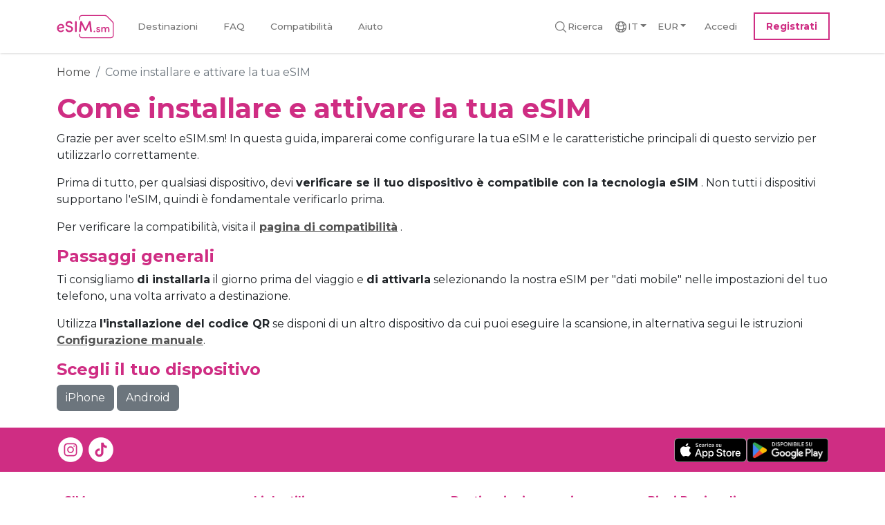

--- FILE ---
content_type: text/html; charset=UTF-8
request_url: https://esim.sm/it/setup-guide
body_size: 6384
content:
<!DOCTYPE html><html
lang="it" class="h-100"><head><script>(function(w,i,g){w[g]=w[g]||[];if(typeof w[g].push=='function')w[g].push(i)})
(window,'GTM-NB7QJ6MP','google_tags_first_party');</script><script>(function(w,d,s,l){w[l]=w[l]||[];(function(){w[l].push(arguments);})('set', 'developer_id.dY2E1Nz', true);
		var f=d.getElementsByTagName(s)[0],
		j=d.createElement(s);j.async=true;j.src='/gtmanalytics/';
		f.parentNode.insertBefore(j,f);
		})(window,document,'script','dataLayer');</script> <script>// Define dataLayer and the gtag function.
    window.dataLayer = window.dataLayer || [];

    function gtag() {
        dataLayer.push(arguments);
    }

    
            // Set default consent to 'granted' for non-EU
        gtag('consent', 'default', {
            'ad_storage': 'granted',
            'ad_user_data': 'granted',
            'ad_personalization': 'granted',
            'analytics_storage': 'granted'
        });</script>  <script>(function(w, d, s, l, i) {
        w[l] = w[l] || [];
        w[l].push({
            'gtm.start': new Date().getTime(),
            event: 'gtm.js'
        });
        var f = d.getElementsByTagName(s)[0],
            j = d.createElement(s),
            dl = l != 'dataLayer' ? '&l=' + l : '';
        j.async = true;
        j.src = '/gtmanalytics/?id=' + i + dl;        f.parentNode.insertBefore(j, f);
    })(window, document, 'script', 'dataLayer', 'GTM-NB7QJ6MP');</script> <title>Come installare e attivare la tua eSIM | eSIM.sm</title> <script>window.onerror = function(message, url, lineNumber, colNumber) {
        // encode url
        url = encodeURIComponent(url);
        // get current url
        const currentUrl = encodeURIComponent(window.location.href);
        fetch(`/site/frontend-error?current_url=${currentUrl}&message=${message}&url=${url}&line:col=${lineNumber}:${colNumber}`).then(response => response.json()).then(response => console.table(response));
        return true;
    };</script> <meta
property="og:logo" content="https://s3.static-esim.com/img/logo.png"><meta
property="og:url" content="https://esim.sm/it/setup-guide"><meta
property="og:type" content="website"><meta
property="og:title" content="Come installare e attivare la tua eSIM"><meta
property="og:description" content="Scopri come configurare la tua eSIM senza sforzo con la nostra guida passo dopo passo. Scegli il tuo dispositivo e segui le istruzioni per attivare la eSIM."><meta
property="og:image" content="https://s3.static-esim.com/img/logo-1200x1200-new.webp"><meta
name="description" content="Scopri come configurare la tua eSIM senza sforzo con la nostra guida passo dopo passo. Scegli il tuo dispositivo e segui le istruzioni per attivare la eSIM."><meta
name="csrf-param" content="_csrf"><meta
name="csrf-token" content="DVBjDvMaBUoXc8PDqI64Ia_7La3q6HAPce3tVrUtdP1hN1p2mE1TAmUl84HL5OBxmNZi5MeJKVATh9UEmBs1zQ=="><meta
charset="UTF-8"><meta
name="viewport" content="width=device-width, initial-scale=1, shrink-to-fit=no"><link
href="https://esim.sm/it/setup-guide" rel="canonical"><link
href="/minify/dad1e38332ccf0d027639364f62568b2.css" rel="stylesheet"> <script>var noResultsText = "Nessun risultato trovato";
var ACTIVE_OFFERS_TEXT = "piani disponibili";
var COUNTRIES_URL = "\/it\/country_list.json?v=4";</script> <link
rel="preconnect" href="https://fonts.googleapis.com"><link
rel="preconnect" href="https://fonts.gstatic.com" crossorigin><link
rel="preload"
as="style"
href="https://fonts.googleapis.com/css2?family=Montserrat:wght@400;500;700&display=swap"
onload="this.onload=null;this.rel='stylesheet'"><noscript><link
rel="stylesheet"
href="https://fonts.googleapis.com/css2?family=Montserrat:wght@400;500;700&display=swap">
</noscript><link
rel="apple-touch-icon" sizes="180x180" href="/apple-touch-icon.png"><link
rel="icon" type="image/png" sizes="32x32" href="/favicon-32x32.png"><link
rel="icon" type="image/png" sizes="16x16" href="/favicon-16x16.png"><link
rel="manifest" href="/site.webmanifest"><link
rel="mask-icon" href="/safari-pinned-tab.svg" color="#732975"><meta
name="msapplication-TileColor" content="#da532c"><meta
name="theme-color" content="#000000"><link
rel="alternate" href="https://esim.sm/setup-guide" hreflang="x-default" /><link
rel="alternate" href="https://esim.sm/en/setup-guide" hreflang="en" /><link
rel="alternate" href="https://esim.sm/it/setup-guide" hreflang="it" /><link
rel="alternate" href="https://esim.sm/es/setup-guide" hreflang="es" /><link
rel="alternate" href="https://esim.sm/fr/setup-guide" hreflang="fr" /><link
rel="alternate" href="https://esim.sm/de/setup-guide" hreflang="de" /><link
rel="alternate" href="https://esim.sm/pt/setup-guide" hreflang="pt" /><link
rel="alternate" href="https://esim.sm/pl/setup-guide" hreflang="pl" /><meta
name="apple-itunes-app" content="app-id=6499578065" /><meta
name="google-play-app" content="app-id=sm.esim"></head><body
class="d-flex flex-column h-100">
<noscript><iframe
src="https://www.googletagmanager.com/ns.html?id=GTM-NB7QJ6MP" height="0" width="0" style="display:none;visibility:hidden"></iframe></noscript><header
id="header" class="d-none d-lg-block"><nav
id="w0" class="navbar-expand-md fixed-top navbar-custom navbar"><div
class="container">
<a
class="navbar-brand" href="https://esim.sm/it" title="Vai alla pagina principale"><img
src="https://s3.static-esim.com/img/logo.svg" alt="eSIM.sm" style="width: 83px;height:35px"></a><div
class="d-md-none balance-html-container"></div><button
type="button" class="navbar-toggler" data-bs-toggle="collapse" data-bs-target="#w0-collapse" aria-controls="w0-collapse" aria-expanded="false" aria-label="Attiva/Disattiva navigazione"><span
class="navbar-toggler-icon"></span></button><div
id="w0-collapse" class="collapse navbar-collapse"><ul
id="w1" class="navbar-nav nav"><li
class="nav-item"><a
class="nav-link" href="/it/travel-to">Destinazioni</a></li><li
class="nav-item"><a
class="nav-link" href="/it/faq">FAQ</a></li><li
class="nav-item"><a
class="nav-link" href="/it/compatible-devices">Compatibilità</a></li><li
class="nav-item"><a
class="nav-link" href="/it/help">Aiuto</a></li><li
class="nav-item" style="margin-left:auto;"><a
class="nav-link" href="javascript:openSearch()" style="padding: var(--bs-nav-link-padding-y)">    <svg
xmlns="http://www.w3.org/2000/svg" fill="none" viewBox="0 0 24 24" stroke-width="1.5" stroke="currentColor" style="width: 20px;height: 20px">
<path
stroke-linecap="round" stroke-linejoin="round" d="M21 21l-5.197-5.197m0 0A7.5 7.5 0 105.196 5.196a7.5 7.5 0 0010.607 10.607z" />
</svg>Ricerca</a></li><li
class="dropdown nav-item"><a
class="dropdown-toggle nav-link" href="#" style="padding: var(--bs-nav-link-padding-y)" data-bs-toggle="dropdown" role="button" aria-expanded="false">    <svg
xmlns="http://www.w3.org/2000/svg" fill="none" viewBox="0 0 24 24" stroke-width="1.5" stroke="currentColor" style="width: 20px;height: 20px">
<path
stroke-linecap="round" stroke-linejoin="round" d="M12 21a9.004 9.004 0 0 0 8.716-6.747M12 21a9.004 9.004 0 0 1-8.716-6.747M12 21c2.485 0 4.5-4.03 4.5-9S14.485 3 12 3m0 18c-2.485 0-4.5-4.03-4.5-9S9.515 3 12 3m0 0a8.997 8.997 0 0 1 7.843 4.582M12 3a8.997 8.997 0 0 0-7.843 4.582m15.686 0A11.953 11.953 0 0 1 12 10.5c-2.998 0-5.74-1.1-7.843-2.918m15.686 0A8.959 8.959 0 0 1 21 12c0 .778-.099 1.533-.284 2.253m0 0A17.919 17.919 0 0 1 12 16.5c-3.162 0-6.133-.815-8.716-2.247m0 0A9.015 9.015 0 0 1 3 12c0-1.605.42-3.113 1.157-4.418" />
</svg>IT</a><div
id="w2" class="dropdown-menu"><a
class="dropdown-item" href="https://esim.sm/en/setup-guide">English</a>
<a
class="dropdown-item active" href="https://esim.sm/it/setup-guide" aria-current="true">Italiano</a>
<a
class="dropdown-item" href="https://esim.sm/es/setup-guide">Español</a>
<a
class="dropdown-item" href="https://esim.sm/fr/setup-guide">Français</a>
<a
class="dropdown-item" href="https://esim.sm/de/setup-guide">Deutsch</a>
<a
class="dropdown-item" href="https://esim.sm/pt/setup-guide">Português</a>
<a
class="dropdown-item" href="https://esim.sm/pl/setup-guide">Polski</a></div></li><li
class="dropdown nav-item"><a
class="dropdown-toggle nav-link" href="#" style="padding: var(--bs-nav-link-padding-y)" data-bs-toggle="dropdown" role="button" aria-expanded="false">EUR</a><div
id="w3" class="dropdown-menu"><a
class="dropdown-item" href="/site/currency?currency=usd&amp;hl=it">US Dollar ($)</a>
<a
class="dropdown-item active" href="/site/currency?currency=eur&amp;hl=it" aria-current="true">Euro (€)</a>
<a
class="dropdown-item" href="/site/currency?currency=gbp&amp;hl=it">British Pound (£)</a>
<a
class="dropdown-item" href="/site/currency?currency=brl&amp;hl=it">Brazilian Real (R$)</a>
<a
class="dropdown-item" href="/site/currency?currency=cad&amp;hl=it">Canadian Dollar (CA$)</a></div></li><li
class="nav-item"><a
class="nav-link" href="/it/login">Accedi</a></li><li
class="nav-item"><a
class="login nav-link" href="/it/signup">Registrati</a></li></ul></div></div></nav></header><header
id="mobile-header" class="d-lg-none"><div
class="container"><div
class="mobile-navbar">
<button
class="burger" id="burger" aria-label="Toggle navigation" type="button" data-bs-toggle="offcanvas" data-bs-target="#offCanvasMenu" aria-controls="offCanvasMenu">
<svg
xmlns="http://www.w3.org/2000/svg" fill="none" viewBox="0 0 24 24" stroke-width="1.5" stroke="currentColor" style="width: 30px;height: 30px">
<path
stroke-linecap="round" stroke-linejoin="round" d="M3.75 6.75h16.5M3.75 12h16.5m-16.5 5.25h16.5" />
</svg>            </button><a
class="logo" href="https://esim.sm/it"><img
src="https://s3.static-esim.com/img/logo.svg" alt="eSIM.sm"></a><div
class="nav-right"><div
class="btn-group">
<button
type="button" class="dropdown-toggle" data-bs-toggle="dropdown" aria-expanded="false">
<svg
xmlns="http://www.w3.org/2000/svg" fill="none" viewBox="0 0 24 24" stroke-width="1.5" stroke="currentColor" style="width: 20px;height: 20px">
<path
stroke-linecap="round" stroke-linejoin="round" d="M12 21a9.004 9.004 0 0 0 8.716-6.747M12 21a9.004 9.004 0 0 1-8.716-6.747M12 21c2.485 0 4.5-4.03 4.5-9S14.485 3 12 3m0 18c-2.485 0-4.5-4.03-4.5-9S9.515 3 12 3m0 0a8.997 8.997 0 0 1 7.843 4.582M12 3a8.997 8.997 0 0 0-7.843 4.582m15.686 0A11.953 11.953 0 0 1 12 10.5c-2.998 0-5.74-1.1-7.843-2.918m15.686 0A8.959 8.959 0 0 1 21 12c0 .778-.099 1.533-.284 2.253m0 0A17.919 17.919 0 0 1 12 16.5c-3.162 0-6.133-.815-8.716-2.247m0 0A9.015 9.015 0 0 1 3 12c0-1.605.42-3.113 1.157-4.418" />
</svg>IT                        </button><ul
class="dropdown-menu"><li><a
class="dropdown-item" href="https://esim.sm/en/setup-guide">English</a></li><li><a
class="dropdown-item" href="https://esim.sm/it/setup-guide">Italiano</a></li><li><a
class="dropdown-item" href="https://esim.sm/es/setup-guide">Español</a></li><li><a
class="dropdown-item" href="https://esim.sm/fr/setup-guide">Français</a></li><li><a
class="dropdown-item" href="https://esim.sm/de/setup-guide">Deutsch</a></li><li><a
class="dropdown-item" href="https://esim.sm/pt/setup-guide">Português</a></li><li><a
class="dropdown-item" href="https://esim.sm/pl/setup-guide">Polski</a></li></ul></div><div
class="btn-group">
<button
type="button" class="dropdown-toggle" data-bs-toggle="dropdown" aria-expanded="false">
EUR                        </button><ul
class="dropdown-menu"><li><a
class="dropdown-item" href="/site/currency?currency=usd&hl=it">US Dollar ($)</a></li><li><a
class="dropdown-item" href="/site/currency?currency=eur&hl=it">Euro (€)</a></li><li><a
class="dropdown-item" href="/site/currency?currency=gbp&hl=it">British Pound (£)</a></li><li><a
class="dropdown-item" href="/site/currency?currency=brl&hl=it">Brazilian Real (R$)</a></li><li><a
class="dropdown-item" href="/site/currency?currency=cad&hl=it">Canadian Dollar (CA$)</a></li></ul></div></div></div></div><div
class="offcanvas offcanvas-start" tabindex="-1" id="offCanvasMenu" aria-labelledby="offCanvasMenuLabel"><div
class="offcanvas-header"><a
class="logo" href="https://esim.sm/it"><img
src="https://s3.static-esim.com/img/logo.svg" alt="eSIM.sm"></a>            <button
type="button" class="btn-close text-reset" data-bs-dismiss="offcanvas" aria-label="Close"></button></div><div
class="offcanvas-body"><a
class="login" href="/it/login" style="color:var(--bs-link-color);border-color:var(--bs-link-color)">Accedi</a>
<a
href="/it/signup" class="login">Registrati</a><div
class="search"><div
class="searchbar input-group" style="border: 1px solid #b3b3b3;;" data-target="mobile-navbar" data-disable-base-search="">
<input
class="form-control " type="text" name="destination" placeholder="Ricerca destinazione" aria-label="Search bar" aria-describedby="basic-addon2" data-target="mobile-navbar" data-disable-base-search="" autocomplete="off"><div
class="input-group-text">
<button>
<svg
xmlns="http://www.w3.org/2000/svg" height="20px" width="20px" fill="none" viewBox="0 0 24 24" stroke-width="3" stroke="currentColor" style="color:white;" class="w-6 h-6">
<path
stroke-linecap="round" stroke-linejoin="round" d="M21 21l-5.197-5.197m0 0A7.5 7.5 0 105.196 5.196a7.5 7.5 0 0010.607 10.607z" />
</svg>
</button></div><div
class="results hidden" data-target="mobile-navbar" data-disable-base-search=""></div></div></div><div
class="menu-items">
<a
href="/it/travel-to"><span>Destinazioni</span> <span>&rsaquo;</span></a>
<a
href="/it/faq"><span>FAQ</span> <span>&rsaquo;</span></a>
<a
href="/it/compatible-devices"><span>Compatibilità</span> <span>&rsaquo;</span></a>
<a
href="/it/help"><span>Aiuto</span> <span>&rsaquo;</span></a></div><div
class="nav-footer my-4"><div
class="btn-group">
<button
type="button" class="dropdown-toggle" data-bs-toggle="dropdown" aria-expanded="false">
<svg
xmlns="http://www.w3.org/2000/svg" fill="none" viewBox="0 0 24 24" stroke-width="1.5" stroke="currentColor" style="width: 20px;height: 20px">
<path
stroke-linecap="round" stroke-linejoin="round" d="M12 21a9.004 9.004 0 0 0 8.716-6.747M12 21a9.004 9.004 0 0 1-8.716-6.747M12 21c2.485 0 4.5-4.03 4.5-9S14.485 3 12 3m0 18c-2.485 0-4.5-4.03-4.5-9S9.515 3 12 3m0 0a8.997 8.997 0 0 1 7.843 4.582M12 3a8.997 8.997 0 0 0-7.843 4.582m15.686 0A11.953 11.953 0 0 1 12 10.5c-2.998 0-5.74-1.1-7.843-2.918m15.686 0A8.959 8.959 0 0 1 21 12c0 .778-.099 1.533-.284 2.253m0 0A17.919 17.919 0 0 1 12 16.5c-3.162 0-6.133-.815-8.716-2.247m0 0A9.015 9.015 0 0 1 3 12c0-1.605.42-3.113 1.157-4.418" />
</svg>IT                            </button><ul
class="dropdown-menu"><li><a
class="dropdown-item" href="https://esim.sm/en/setup-guide">English</a></li><li><a
class="dropdown-item" href="https://esim.sm/it/setup-guide">Italiano</a></li><li><a
class="dropdown-item" href="https://esim.sm/es/setup-guide">Español</a></li><li><a
class="dropdown-item" href="https://esim.sm/fr/setup-guide">Français</a></li><li><a
class="dropdown-item" href="https://esim.sm/de/setup-guide">Deutsch</a></li><li><a
class="dropdown-item" href="https://esim.sm/pt/setup-guide">Português</a></li><li><a
class="dropdown-item" href="https://esim.sm/pl/setup-guide">Polski</a></li></ul></div><div
class="btn-group">
<button
type="button" class="dropdown-toggle" data-bs-toggle="dropdown" aria-expanded="false">
EUR                            </button><ul
class="dropdown-menu"><li><a
class="dropdown-item" href="/site/currency?currency=usd&hl=it">US Dollar ($)</a></li><li><a
class="dropdown-item" href="/site/currency?currency=eur&hl=it">Euro (€)</a></li><li><a
class="dropdown-item" href="/site/currency?currency=gbp&hl=it">British Pound (£)</a></li><li><a
class="dropdown-item" href="/site/currency?currency=brl&hl=it">Brazilian Real (R$)</a></li><li><a
class="dropdown-item" href="/site/currency?currency=cad&hl=it">Canadian Dollar (CA$)</a></li></ul></div></div></div></header><main
id="main" class="flex-shrink-0" role="main"><div
class="container"><nav
aria-label="breadcrumb"><ol
id="w4" class="breadcrumb"><li
class="breadcrumb-item"><a
href="/">Home</a></li><li
class="breadcrumb-item active" aria-current="page">Come installare e attivare la tua eSIM</li></ol></nav><script type="application/ld+json">{
    "@context": "https:\/\/schema.org",
    "@type": "BreadcrumbList",
    "itemListElement": [
        {
            "@type": "ListItem",
            "position": 1,
            "name": "Come installare e attivare la tua eSIM",
            "item": "https:\/\/esim.sm\/it\/setup-guide"
        }
    ]
}</script> <style>.phone-img {
        width: 100%;
        max-width: 300px;
        margin-top: 10px;
    }

    .instructions div span {
        display: block;
        text-align: center;
    }

    .instructions>div {
        text-align: center;
        margin-bottom: 10px;
    }

    .step-number {
        text-align: center;
        font-size: 22px;
        font-weight: bold;
        font-family: Arial, Helvetica, sans-serif;
    }</style><div
class="site-setup-guide"><h1>Come installare e attivare la tua eSIM</h1><p>Grazie per aver scelto eSIM.sm! In questa guida, imparerai come configurare la tua eSIM e le caratteristiche principali di questo servizio per utilizzarlo correttamente.</p><p>Prima di tutto, per qualsiasi dispositivo, devi <strong>verificare se il tuo dispositivo è compatibile con la tecnologia eSIM</strong> . Non tutti i dispositivi supportano l'eSIM, quindi è fondamentale verificarlo prima.</p><p>Per verificare la compatibilità, visita il <strong><a
href="/it/compatible-devices">pagina di compatibilità</a></strong> .</p><h4>Passaggi generali</h4><p>Ti consigliamo <strong>di installarla</strong> il giorno prima del viaggio e <strong>di attivarla</strong> selezionando la nostra eSIM per "dati mobile" nelle impostazioni del tuo telefono, una volta arrivato a destinazione.</p><p>Utilizza <strong>l'installazione del codice QR</strong> se disponi di un altro dispositivo da cui puoi eseguire la scansione, in alternativa segui le istruzioni <b><a
href="#manual-setup">Configurazione manuale</a></b>.</p><div><div><h4>Scegli il tuo dispositivo</h4>
<a
class="btn btn-secondary" href="/it/setup-guide-iphone" style="text-decoration:none;">iPhone</a>            <a
class="btn btn-secondary" href="/it/setup-guide-android" style="text-decoration:none;">Android</a></div></div></div></div></main><footer
id="footer" class="mt-auto pt-4 bg-white"><div
class="footer-top d-flex align-items-center justify-content-center"><div
class="container d-flex py-1 justify-content-between align-items-center"><div
class="socialRegroup d-flex align-items-center gap-4"><div
class="social">
<a
href="https://www.instagram.com/esim.sm_italia/" target="_blank">
<img
class="social-icon" src="https://s3.static-esim.com/img/icons/instagram-icon.svg" alt="Instagram">                    </a>
<a
href="https://www.tiktok.com/@esim.italia?_t=ZN-8tscctZoJ2E&_r=1" target="_blank">
<img
class="social-icon" src="https://s3.static-esim.com/img/icons/tiktok-icon.svg" alt="TikTok">                    </a></div><p
class="text-white mb-0"></p></div><div
class="img-app">
<a
href="https://apps.apple.com/app/apple-store/id6499578065?pt=118037183&ct=site-footer&mt=8&utm_source=site-footer">
<img
class="store-badge apple" src="https://s3.static-esim.com/img/ios-store/it.svg" alt="Scaricalo sull&#039;iOS Store">                </a>
<a
href="https://play.google.com/store/apps/details?id=sm.esim&referrer=utm_source%3Dsite-footer%26utm_medium%3Dsite-footer-button">
<img
class="store-badge google" src="https://s3.static-esim.com/img/play-store/it.png" alt="Scarica dal Play Store">                </a></div></div></div><div
class="footer-middle"><div
class="container justify-content-between"><div
class="row"><div
class="col-3 col-md-3"><h6>eSIM.sm</h6><ul
class="list-unstyled row"><li
class="col-12">
<a
class="" href="/it/about">Chi siamo</a></li><li
class="col-12">
<a
class="" href="/it/app">Scarica la nostra app</a></li><li
class="col-12">
<a
class="" href="/it/help">⚠️ Aiuto ⚠️</a></li><li
class="col-12">
<a
class="" href="/it/affiliate">Programma di affiliazione</a></li><li
class="col-12">
<a
class="" href="/it/reseller-enrollment">Diventa rivenditore</a></li><li
class="col-12">
<a
class="" href="/it/totem/request">Possiedi un negozio?</a></li><li
class="col-12">
<a
class="" href="/it/contact">Contattaci</a></li><li
class="col-12">
<a
class="" href="/blog/it/">Blog</a></li></ul></div><div
class="col-3 col-md-3"><h6>Link utili</h6><ul
class="list-unstyled row"><li
class="col-12">
<a
class="" href="/it/compatible-devices">Telefoni supportati</a></li><li
class="col-12">
<a
class="" href="/it/setup-guide">Guida alla configurazione della eSIM</a></li><li
class="col-12">
<a
class="" href="/it/faq">Domande frequenti</a></li><li
class="col-12">
<a
class="" href="/refund?hl=it">Politica di rimborso</a></li><li
class="col-12">
<a
class="" href="/usage?hl=it">Evitare un elevato utilizzo di dati</a></li></ul></div><div
class="col-3 col-md-3"><h6>Destinazioni comuni</h6><ul
class="list-unstyled row"><li
class="col-6">
<a
class="fw-bold" href="/it/global-esim">Global eSIM</a></li><li
class="col-6">
<a
class="" href="https://esim.sm/it/travel-to/europe">Europa</a></li><li
class="col-6">
<a
class="" href="https://esim.sm/it/travel-to/switzerland">Svizzera</a></li><li
class="col-6">
<a
class="" href="https://esim.sm/it/travel-to/egypt">Egitto</a></li><li
class="col-6">
<a
class="" href="https://esim.sm/it/travel-to/united-states">U.S.A.</a></li><li
class="col-6">
<a
class="" href="https://esim.sm/it/travel-to/tunisia">Tunisia</a></li><li
class="col-6">
<a
class="" href="https://esim.sm/it/travel-to/albania">Albania</a></li><li
class="col-6">
<a
class="" href="https://esim.sm/it/travel-to/morocco">Marocco</a></li><li
class="col-6">
<a
class="" href="https://esim.sm/it/travel-to/italy">Italia</a></li><li
class="col-6">
<a
class="" href="https://esim.sm/it/travel-to/turkey">Turchia</a></li></ul></div><div
class="col-3 col-md-3"><h6>Piani Regionali</h6><ul
class="list-unstyled row"><li
class="col-12">
<a
class="" href="/it/travel-to/europe">Europa</a></li><li
class="col-12">
<a
class="" href="/it/travel-to/middle-east">Medio Oriente</a></li><li
class="col-12">
<a
class="" href="/it/travel-to/caribbeans">Caraibi</a></li><li
class="col-12">
<a
class="" href="/it/travel-to/balkans">Balcani</a></li><li
class="col-12">
<a
class="" href="/it/travel-to/south-east-asia">Sud-Est Asiatico</a></li><li
class="col-12">
<a
class="fw-bold" href="/it/global-esim">Global eSIM</a></li></ul></div></div></div></div><div
class="footer-middle-mobile d-block d-md-none"><div
class="accordion" id="footerAccordion"><div
class="accordion-item"><h2 class="accordion-header" id="heading0">
<button
class="accordion-button collapsed" type="button" data-bs-toggle="collapse" data-bs-target="#collapse0" aria-expanded="false" aria-controls="collapse0">
eSIM.sm                        </button></h2><div
id="collapse0" class="accordion-collapse collapse" aria-labelledby="heading0" data-bs-parent="#footerAccordion"><div
class="accordion-body"><ul
class="list-unstyled " style=""><li
class="col-12">
<a
class="" href="/it/about">Chi siamo</a></li><li
class="col-12">
<a
class="" href="/it/app">Scarica la nostra app</a></li><li
class="col-12">
<a
class="" href="/it/help">⚠️ Aiuto ⚠️</a></li><li
class="col-12">
<a
class="" href="/it/affiliate">Programma di affiliazione</a></li><li
class="col-12">
<a
class="" href="/it/reseller-enrollment">Diventa rivenditore</a></li><li
class="col-12">
<a
class="" href="/it/totem/request">Possiedi un negozio?</a></li><li
class="col-12">
<a
class="" href="/it/contact">Contattaci</a></li><li
class="col-12">
<a
class="" href="/blog/it/">Blog</a></li></ul></div></div></div><div
class="accordion-item"><h2 class="accordion-header" id="heading1">
<button
class="accordion-button collapsed" type="button" data-bs-toggle="collapse" data-bs-target="#collapse1" aria-expanded="false" aria-controls="collapse1">
Link utili                        </button></h2><div
id="collapse1" class="accordion-collapse collapse" aria-labelledby="heading1" data-bs-parent="#footerAccordion"><div
class="accordion-body"><ul
class="list-unstyled " style=""><li
class="col-12">
<a
class="" href="/it/compatible-devices">Telefoni supportati</a></li><li
class="col-12">
<a
class="" href="/it/setup-guide">Guida alla configurazione della eSIM</a></li><li
class="col-12">
<a
class="" href="/it/faq">Domande frequenti</a></li><li
class="col-12">
<a
class="" href="/refund?hl=it">Politica di rimborso</a></li><li
class="col-12">
<a
class="" href="/usage?hl=it">Evitare un elevato utilizzo di dati</a></li></ul></div></div></div><div
class="accordion-item"><h2 class="accordion-header" id="heading2">
<button
class="accordion-button collapsed" type="button" data-bs-toggle="collapse" data-bs-target="#collapse2" aria-expanded="false" aria-controls="collapse2">
Destinazioni comuni                        </button></h2><div
id="collapse2" class="accordion-collapse collapse" aria-labelledby="heading2" data-bs-parent="#footerAccordion"><div
class="accordion-body"><ul
class="list-unstyled row" style="margin:0"><li
class="col-6">
<a
class="fw-bold" href="/it/global-esim">Global eSIM</a></li><li
class="col-6">
<a
class="" href="https://esim.sm/it/travel-to/europe">Europa</a></li><li
class="col-6">
<a
class="" href="https://esim.sm/it/travel-to/switzerland">Svizzera</a></li><li
class="col-6">
<a
class="" href="https://esim.sm/it/travel-to/egypt">Egitto</a></li><li
class="col-6">
<a
class="" href="https://esim.sm/it/travel-to/united-states">U.S.A.</a></li><li
class="col-6">
<a
class="" href="https://esim.sm/it/travel-to/tunisia">Tunisia</a></li><li
class="col-6">
<a
class="" href="https://esim.sm/it/travel-to/albania">Albania</a></li><li
class="col-6">
<a
class="" href="https://esim.sm/it/travel-to/morocco">Marocco</a></li><li
class="col-6">
<a
class="" href="https://esim.sm/it/travel-to/italy">Italia</a></li><li
class="col-6">
<a
class="" href="https://esim.sm/it/travel-to/turkey">Turchia</a></li></ul></div></div></div><div
class="accordion-item"><h2 class="accordion-header" id="heading3">
<button
class="accordion-button collapsed" type="button" data-bs-toggle="collapse" data-bs-target="#collapse3" aria-expanded="false" aria-controls="collapse3">
Piani Regionali                        </button></h2><div
id="collapse3" class="accordion-collapse collapse" aria-labelledby="heading3" data-bs-parent="#footerAccordion"><div
class="accordion-body"><ul
class="list-unstyled " style=""><li
class="col-12">
<a
class="" href="/it/travel-to/europe">Europa</a></li><li
class="col-12">
<a
class="" href="/it/travel-to/middle-east">Medio Oriente</a></li><li
class="col-12">
<a
class="" href="/it/travel-to/caribbeans">Caraibi</a></li><li
class="col-12">
<a
class="" href="/it/travel-to/balkans">Balcani</a></li><li
class="col-12">
<a
class="" href="/it/travel-to/south-east-asia">Sud-Est Asiatico</a></li><li
class="col-12">
<a
class="fw-bold" href="/it/global-esim">Global eSIM</a></li></ul></div></div></div></div></div><div
class="footer-middle-grey-line"></div><div
class="footer-last"><div
class="container d-flex align-items-center justify-content-between"><ul
class="list-inline align-items-center flex-grow-1 justify-content-between"><li
class="magic">2026 Magic Srl - All right reserved. C.O.E. SM26659</li><li
style="text-decoration:underline"><a
href="/privacy?hl=it" >Informativa sulla privacy</a></li><li
style="text-decoration:underline"><a
href="/cookies?hl=it">Informativa sui cookie</a></li><li
style="text-decoration:underline"><a
href="/terms?hl=it">Termini e condizioni</a></li><li
style="text-decoration:underline"><a
id="open_preferences_center" href="javascript:void(null)">Preferenze sui cookie</a></li><li
class="icons-payments">
<img
src="https://s3.static-esim.com/img/icons/payments/apple-pay.svg" alt="Apple Pay" class="btn-icon-payment2">
<img
src="https://s3.static-esim.com/img/icons/payments/google-pay.svg" alt="Google Pay" class="btn-icon-payment2">
<img
src="https://s3.static-esim.com/img/icons/payments/visa.svg" alt="Visa" class="btn-icon-payment2">
<img
src="https://s3.static-esim.com/img/icons/payments/mastercard.svg" alt="Mastercard" class="btn-icon-payment2">
<img
src="https://s3.static-esim.com/img/icons/payments/american-express.svg" alt="American Express" class="btn-icon-payment2">
<img
src="https://s3.static-esim.com/img/icons/payments/klarna.svg" alt="Klarna" class="btn-icon-payment2"></li></ul></div></div></footer> <script>window.addEventListener('error', function(event) {
        const domainAgainst = "s3.esim.sm/minify";
        if (event.target.tagName === 'SCRIPT' && event.target.src.includes(domainAgainst)) {
            const message = "cannot load s3 minified script";
            const url = encodeURIComponent(event.target.src);
            const currentUrl = encodeURIComponent(window.location.href);
            fetch(`/site/frontend-error?current_url=${currentUrl}&message=${message}&url=${url}&line:col=0:0`).then(response => response.json()).then(response => console.table(response));
        }
    }, true); // Capturing phase enabled</script> <div
id="search">
<button
class="close" data-target="overlay">&times;</button><div
class="searchbar" data-target="overlay">
<input
type="text" placeholder="Inserisci la tua destinazione..." data-target="overlay">
<button>
<svg
xmlns="http://www.w3.org/2000/svg" fill="none" viewBox="0 0 24 24" stroke-width="1.5" stroke="currentColor" class="w-6 h-6">
<path
stroke-linecap="round" stroke-linejoin="round" d="M21 21l-5.197-5.197m0 0A7.5 7.5 0 105.196 5.196a7.5 7.5 0 0010.607 10.607z" />
</svg>
</button><div
class="results hidden" data-target="overlay"></div></div></div> <script src="/minify/e5663f3bd08a65f42ccd87579937b3b9.js"></script><script defer src="https://static.cloudflareinsights.com/beacon.min.js/vcd15cbe7772f49c399c6a5babf22c1241717689176015" integrity="sha512-ZpsOmlRQV6y907TI0dKBHq9Md29nnaEIPlkf84rnaERnq6zvWvPUqr2ft8M1aS28oN72PdrCzSjY4U6VaAw1EQ==" data-cf-beacon='{"version":"2024.11.0","token":"f3d253a69ccb4cfb946e500f44559808","server_timing":{"name":{"cfCacheStatus":true,"cfEdge":true,"cfExtPri":true,"cfL4":true,"cfOrigin":true,"cfSpeedBrain":true},"location_startswith":null}}' crossorigin="anonymous"></script>
</body></html>

--- FILE ---
content_type: image/svg+xml
request_url: https://s3.static-esim.com/img/icons/payments/apple-pay.svg
body_size: 1422
content:
<?xml version="1.0" encoding="UTF-8"?>
<svg id="Livello_1" xmlns="http://www.w3.org/2000/svg" width="236" height="150" baseProfile="tiny" version="1.2" viewBox="0 0 236 150">
  <!-- Generator: Adobe Illustrator 29.0.1, SVG Export Plug-In . SVG Version: 2.1.0 Build 192)  -->
  <path d="M215.2,147.5c1.4,0,2.9-.1,4.3-.4,1.4-.3,2.8-.7,4-1.3,1.3-.6,2.4-1.5,3.4-2.5,1-1,1.9-2.2,2.5-3.4.7-1.3,1.1-2.6,1.3-4.1.3-1.4.3-2.8.4-4.3,0-.7,0-1.3,0-2,0-.8,0-1.5,0-2.3V22.7c0-.8,0-1.5,0-2.3,0-.7,0-1.3,0-2,0-1.4-.1-2.9-.4-4.3-.3-1.4-.7-2.8-1.3-4.1-.6-1.3-1.5-2.4-2.5-3.4-1-1-2.2-1.9-3.4-2.5-1.3-.7-2.6-1.1-4-1.3-1.4-.3-2.8-.3-4.3-.4-.7,0-1.3,0-2,0-.8,0-1.5,0-2.3,0H25c-.8,0-1.6,0-2.3,0-.7,0-1.3,0-2,0-1.4,0-2.9.1-4.3.4-1.4.3-2.8.7-4,1.3-1.3.6-2.4,1.5-3.4,2.5-1,1-1.9,2.2-2.5,3.4-.7,1.3-1.1,2.6-1.3,4.1-.3,1.4-.3,2.8-.4,4.3,0,.7,0,1.3,0,2,0,.8,0,1.5,0,2.3v104.4c0,.8,0,1.5,0,2.3,0,.7,0,1.3,0,2,0,1.4.1,2.9.4,4.3.3,1.4.7,2.8,1.3,4.1.6,1.3,1.5,2.4,2.5,3.4,1,1,2.2,1.9,3.4,2.5,1.3.7,2.6,1.1,4,1.3,1.4.3,2.8.3,4.3.4.7,0,1.3,0,2,0,.8,0,1.5,0,2.3,0h185.9c.8,0,1.5,0,2.3,0,.7,0,1.3,0,2,0ZM211,142.7H25c-.8,0-1.5,0-2.3,0-.6,0-1.2,0-1.8,0-1,0-2.3,0-3.5-.3-1-.2-1.9-.5-2.7-.9-.8-.4-1.6-1-2.2-1.6-.7-.7-1.2-1.4-1.6-2.2-.4-.8-.7-1.7-.9-2.7-.2-1.2-.3-2.4-.3-3.5,0-.6,0-1.2,0-1.9v-1.8s0-.5,0-.5V22.3s0-1.8,0-1.8c0-.6,0-1.2,0-1.9,0-1.1,0-2.3.3-3.5.2-1,.5-1.9.9-2.7.4-.8,1-1.6,1.6-2.2.7-.7,1.4-1.2,2.2-1.6.8-.4,1.7-.7,2.7-.9,1.2-.2,2.5-.3,3.5-.3.6,0,1.2,0,1.9,0h2.3s185.9,0,185.9,0h2.3c.6,0,1.2,0,1.9,0,1.1,0,2.4,0,3.5.3,1,.2,1.9.5,2.7.9.8.4,1.6,1,2.2,1.6.7.7,1.2,1.4,1.6,2.2.4.8.7,1.7.9,2.7.2,1.2.3,2.4.3,3.5,0,.6,0,1.2,0,1.9,0,.8,0,1.5,0,2.3v104.4c0,.8,0,1.5,0,2.3,0,.6,0,1.2,0,1.8,0,1.1,0,2.4-.3,3.5-.2,1-.5,1.9-.9,2.7-.4.8-1,1.6-1.6,2.2-.7.7-1.4,1.2-2.2,1.6-.8.4-1.7.7-2.7.9-1.2.2-2.5.3-3.5.3-.6,0-1.2,0-1.9,0-.8,0-1.5,0-2.3,0Z"/>
  <path d="M136.8,87.1c0,3.3,2.7,5.5,6.9,5.5s9.7-3.7,9.7-8.7v-3l-9.3.6c-4.6.3-7.3,2.4-7.3,5.6Z" fill="#fff"/>
  <path d="M107.6,53h-9.3v20.6h9.2c7,0,11-3.8,11-10.3s-4-10.3-11-10.3Z" fill="#fff"/>
  <path d="M218.7,142.3c1-.2,1.9-.5,2.7-.9.8-.4,1.6-1,2.2-1.6.7-.7,1.2-1.4,1.6-2.2.4-.8.7-1.7.9-2.7.2-1.2.3-2.5.3-3.5,0-.6,0-1.2,0-1.8,0-.8,0-1.5,0-2.3V22.8c0-.8,0-1.5,0-2.3,0-.6,0-1.2,0-1.9,0-1.1,0-2.4-.3-3.5-.2-1-.5-1.9-.9-2.7-.4-.8-1-1.6-1.6-2.2-.7-.7-1.4-1.2-2.2-1.6-.8-.4-1.7-.7-2.7-.9-1.2-.2-2.4-.3-3.5-.3-.6,0-1.2,0-1.9,0h-2.3s-185.9,0-185.9,0h-2.3c-.6,0-1.2,0-1.9,0-1.1,0-2.4,0-3.5.3-1,.2-1.9.5-2.7.9-.8.4-1.6,1-2.2,1.6-.7.7-1.2,1.4-1.6,2.2-.4.8-.7,1.7-.9,2.7-.2,1.2-.3,2.5-.3,3.5,0,.6,0,1.2,0,1.9v1.8s0,.5,0,.5v104.9s0,1.8,0,1.8c0,.6,0,1.2,0,1.9,0,1.1,0,2.3.3,3.5.2,1,.5,1.9.9,2.7.4.8,1,1.6,1.6,2.2.7.7,1.4,1.2,2.2,1.6.8.4,1.7.7,2.7.9,1.2.2,2.5.3,3.5.3.6,0,1.2,0,1.8,0,.8,0,1.5,0,2.3,0h186c.8,0,1.5,0,2.3,0,.6,0,1.3,0,1.9,0,1,0,2.3,0,3.5-.3ZM61.2,46.6c2-2.4,5.5-4.2,8.3-4.3.3,3.3-1,6.6-2.9,9-2,2.4-5.2,4.2-8.4,4-.4-3.2,1.2-6.6,3-8.7ZM77.3,91.5c-2.3,3.5-4.8,6.8-8.6,6.9-3.7,0-5-2.2-9.3-2.2s-5.7,2.1-9.2,2.3c-3.7.1-6.6-3.7-8.9-7.1-4.8-7-8.5-19.7-3.5-28.3,2.4-4.3,6.8-7,11.6-7,3.7,0,7,2.4,9.3,2.4s6.1-2.9,10.8-2.6c1.8.1,7,.7,10.3,5.6-.3.2-6.1,3.6-6.1,10.7,0,8.5,7.5,11.3,7.5,11.4,0,.2-1.2,4-3.9,7.9ZM109.5,80.3h-11.1v17.7h-8v-51.8h19.4c10.1,0,17.1,6.9,17.1,17s-7.1,17.1-17.3,17.1ZM161,98.1h-7.4v-6.2h-.2c-2.2,4.2-7,6.9-11.9,6.9-7.4,0-12.6-4.6-12.6-11.4s5.1-10.7,14-11.2l10.3-.6v-2.9c0-4.2-2.8-6.7-7.6-6.7s-7.3,2.2-8,5.5h-7.3c.4-6.8,6.3-11.9,15.6-11.9s15,4.9,15,12.4v26ZM186,100c-3.2,9.2-7,12.1-14.8,12.1s-2.6,0-3.2-.2v-6.3c.6.1,1.9.1,2.5.1,3.6,0,5.5-1.5,6.7-5.4,0,0,.7-2.3.7-2.3l-13.7-37.8h8.4l9.6,30.8h.1l9.6-30.8h8.2l-14.2,39.8Z" fill="#fff"/>
  <path d="M66.6,51.3c1.9-2.4,3.3-5.7,2.9-9-2.8.1-6.3,1.9-8.3,4.3-1.8,2.1-3.4,5.5-3,8.7,3.2.3,6.4-1.6,8.4-4Z"/>
  <path d="M73.7,72.2c0-7.1,5.8-10.5,6.1-10.7-3.3-4.9-8.5-5.5-10.3-5.6-4.6-.3-8.6,2.6-10.8,2.6s-5.6-2.5-9.3-2.4c-4.8,0-9.2,2.8-11.6,7-5,8.6-1.3,21.3,3.5,28.3,2.3,3.5,5.2,7.3,8.9,7.1,3.5-.1,4.9-2.3,9.2-2.3s5.5,2.3,9.3,2.2c3.9,0,6.3-3.5,8.6-6.9,2.7-3.9,3.8-7.7,3.9-7.9,0,0-7.5-2.9-7.5-11.4Z"/>
  <path d="M109.8,46.2h-19.4v51.8h8v-17.7h11.1c10.2,0,17.3-7,17.3-17.1s-7-17-17.1-17ZM107.6,73.6h-9.2v-20.6h9.3c7,0,11,3.7,11,10.3s-4,10.3-11,10.3Z"/>
  <path d="M146,59.6c-9.3,0-15.2,5-15.6,11.9h7.3c.7-3.4,3.5-5.5,8-5.5s7.6,2.5,7.6,6.7v2.9l-10.3.6c-9,.5-14,4.6-14,11.2s5.2,11.4,12.6,11.4,9.7-2.7,11.9-6.9h.2v6.2h7.4v-26c0-7.6-5.9-12.4-15-12.4ZM153.3,83.9c0,4.9-4.2,8.7-9.7,8.7s-6.9-2.2-6.9-5.5,2.6-5.3,7.3-5.6l9.3-.6v3Z"/>
  <path d="M182.4,91h-.1l-9.6-30.8h-8.4l13.7,37.8s-.7,2.3-.7,2.3c-1.2,3.9-3.1,5.4-6.7,5.4s-1.9,0-2.5-.1v6.3c.6.1,2.5.2,3.2.2,7.8,0,11.6-2.9,14.8-12.1l14.2-39.8h-8.2l-9.6,30.8Z"/>
</svg>

--- FILE ---
content_type: image/svg+xml
request_url: https://s3.static-esim.com/img/icons/payments/google-pay.svg
body_size: 1165
content:
<?xml version="1.0" encoding="UTF-8"?>
<svg id="Livello_1" xmlns="http://www.w3.org/2000/svg" width="236" height="150" baseProfile="tiny" version="1.2" viewBox="0 0 236 150">
  <!-- Generator: Adobe Illustrator 29.0.1, SVG Export Plug-In . SVG Version: 2.1.0 Build 192)  -->
  <path d="M211,2.5H25c-.8,0-1.6,0-2.3,0-.7,0-1.3,0-2,0-1.4,0-2.9.1-4.3.4-1.4.3-2.8.7-4,1.3-1.3.6-2.4,1.5-3.4,2.5-1,1-1.9,2.2-2.5,3.4-.7,1.3-1.1,2.6-1.3,4.1-.3,1.4-.3,2.8-.4,4.3,0,.7,0,1.3,0,2,0,.8,0,1.5,0,2.3v104.4c0,.8,0,1.5,0,2.3,0,.7,0,1.3,0,2,0,1.4.1,2.9.4,4.3.3,1.4.7,2.8,1.3,4.1.6,1.3,1.5,2.4,2.5,3.4,1,1,2.2,1.9,3.4,2.5,1.3.7,2.6,1.1,4,1.3,1.4.3,2.8.3,4.3.4.7,0,1.3,0,2,0,.8,0,1.5,0,2.3,0h185.9c.8,0,1.5,0,2.3,0,.7,0,1.3,0,2,0,1.4,0,2.9-.1,4.3-.4,1.4-.3,2.8-.7,4-1.3,1.3-.6,2.4-1.5,3.4-2.5s1.9-2.2,2.5-3.4c.7-1.3,1.1-2.6,1.3-4.1.3-1.4.3-2.8.4-4.3,0-.7,0-1.3,0-2,0-.8,0-1.5,0-2.3V22.8c0-.8,0-1.6,0-2.3,0-.7,0-1.3,0-2,0-1.4-.1-2.9-.4-4.3-.3-1.4-.7-2.8-1.3-4.1-.6-1.3-1.5-2.4-2.5-3.4-1-1-2.2-1.9-3.4-2.5-1.3-.7-2.6-1.1-4-1.3-1.4-.3-2.8-.3-4.3-.4-.7,0-1.3,0-2,0-.8,0-1.5,0-2.3,0Z"/>
  <path d="M211,7.3h2.3c.6,0,1.2,0,1.9,0,1.1,0,2.4,0,3.5.3,1,.2,1.9.5,2.7.9.8.4,1.6,1,2.2,1.6.7.7,1.2,1.4,1.6,2.2.4.8.7,1.7.9,2.7.2,1.2.3,2.4.3,3.5,0,.6,0,1.2,0,1.9,0,.8,0,1.5,0,2.3v104.4c0,.8,0,1.5,0,2.3,0,.6,0,1.2,0,1.8,0,1.1,0,2.4-.3,3.5-.2,1-.5,1.9-.9,2.7-.4.8-1,1.6-1.6,2.2-.7.7-1.4,1.2-2.2,1.6-.8.4-1.7.7-2.7.9-1.2.2-2.5.3-3.5.3-.6,0-1.2,0-1.9,0-.8,0-1.5,0-2.3,0H25c-.8,0-1.5,0-2.3,0-.6,0-1.2,0-1.8,0-1,0-2.3,0-3.5-.3-1-.2-1.9-.5-2.7-.9-.8-.4-1.6-1-2.2-1.6-.7-.7-1.2-1.4-1.6-2.2-.4-.8-.7-1.7-.9-2.7-.2-1.2-.3-2.4-.3-3.5,0-.6,0-1.2,0-1.9v-1.8s0-.5,0-.5V22.3s0-1.8,0-1.8c0-.6,0-1.2,0-1.9,0-1.1,0-2.3.3-3.5.2-1,.5-1.9.9-2.7.4-.8,1-1.6,1.6-2.2.7-.7,1.4-1.2,2.2-1.6.8-.4,1.7-.7,2.7-.9,1.2-.2,2.5-.3,3.5-.3.6,0,1.2,0,1.9,0h2.3s185.9,0,185.9,0Z" fill="#fff"/>
  <rect x="4.8" y="2.5" width="226.5" height="145" fill="none"/>
  <g>
    <path d="M111.8,74v21.5h-6.8v-53.1h18.1c4.6,0,8.5,1.5,11.7,4.6,3.3,3.1,4.9,6.8,4.9,11.2s-1.6,8.3-4.9,11.3c-3.2,3-7.1,4.5-11.7,4.5h-11.3ZM111.8,48.9v18.5h11.4c2.7,0,5-.9,6.8-2.7,1.8-1.8,2.7-4,2.7-6.5s-.9-4.6-2.7-6.4c-1.8-1.9-4-2.8-6.8-2.8h-11.4Z" fill="#3c4043"/>
    <path d="M157.5,58c5.1,0,9,1.4,11.9,4.1s4.4,6.4,4.4,11.1v22.4h-6.5v-5.1h-.3c-2.8,4.2-6.6,6.2-11.3,6.2s-7.4-1.2-10.1-3.6c-2.7-2.4-4.1-5.3-4.1-8.9s1.4-6.8,4.3-9c2.8-2.2,6.7-3.3,11.4-3.3s7.4.7,10,2.2v-1.6c0-2.4-.9-4.4-2.8-6-1.9-1.7-4.1-2.5-6.6-2.5-3.8,0-6.8,1.6-9,4.8l-6-3.8c3.3-4.8,8.2-7.2,14.7-7.2ZM148.7,84.4c0,1.8.7,3.3,2.3,4.4,1.5,1.2,3.3,1.8,5.3,1.8,2.9,0,5.4-1.1,7.7-3.2,2.2-2.1,3.4-4.6,3.4-7.5-2.1-1.7-5.1-2.5-8.9-2.5s-5.1.7-6.9,2c-1.9,1.4-2.8,3.1-2.8,5Z" fill="#3c4043"/>
    <path d="M211,59.1l-22.8,52.4h-7l8.5-18.3-15-34h7.4l10.8,26.1h.1l10.5-26.1h7.4Z" fill="#3c4043"/>
    <path d="M84.7,69.7c0-2.2-.2-4.4-.6-6.4h-28.6v11.7h16.5c-.7,3.9-2.8,7.2-6.1,9.5v7.6h9.8c5.7-5.3,9-13.1,9-22.4Z" fill="#4285f4"/>
    <path d="M65.8,84.5c-2.7,1.8-6.2,2.9-10.4,2.9-7.9,0-14.7-5.4-17.1-12.6h-10.1v7.9c5,10,15.3,16.8,27.2,16.8s15.1-2.7,20.2-7.4l-9.8-7.6Z" fill="#34a853"/>
    <path d="M37.4,69c0-2,.3-4,1-5.8v-7.9h-10.1c-2.1,4.1-3.2,8.8-3.2,13.7s1.2,9.6,3.2,13.7l10.1-7.9c-.6-1.8-1-3.8-1-5.8Z" fill="#fabb05"/>
    <path d="M55.5,50.6c4.5,0,8.5,1.5,11.7,4.6l8.7-8.7c-5.3-4.9-12.2-7.9-20.4-7.9-11.9,0-22.2,6.8-27.2,16.8l10.1,7.9c2.4-7.2,9.2-12.6,17.1-12.6Z" fill="#e94235"/>
  </g>
</svg>

--- FILE ---
content_type: image/svg+xml
request_url: https://s3.static-esim.com/img/icons/tiktok-icon.svg
body_size: 59
content:
<?xml version="1.0" encoding="UTF-8"?>
<svg xmlns="http://www.w3.org/2000/svg" width="300" height="300" version="1.1" viewBox="0 0 300 300">
  <defs>
    <style>
      .cls-1 {
        fill: #fff;
      }
    </style>
  </defs>
  <!-- Generator: Adobe Illustrator 28.7.2, SVG Export Plug-In . SVG Version: 1.2.0 Build 154)  -->
  <g>
    <g id="Livello_1">
      <path class="cls-1" d="M150,15.8h0C75.9,15.8,15.8,75.9,15.8,150h0c0,74.1,60.1,134.2,134.2,134.2h0c74.1,0,134.2-60.1,134.2-134.2h0c0-74.1-60.1-134.2-134.2-134.2ZM213.8,128.8c0,1.4-1.2,2.6-2.6,2.6-27.1-.8-34.6-13.3-34.6-13.3v63.8c0,25-20.2,45.2-45.2,45.2s-47.9-23.1-44.9-50.4c2.3-20.7,19-37.4,39.6-39.7,2.8-.3,5.6-.4,8.2-.2,1.3,0,2.4,1.2,2.4,2.6v18.8c0,1.6-1.4,2.7-2.9,2.6-1.8-.2-3.6-.2-5.4,0-9.4,1.3-16.9,9-18.1,18.4-1.6,13.3,9,24.5,22.1,23.9,11.5-.5,20.2-10.5,20.2-22v-105.7c0-1.4,1.2-2.6,2.6-2.6h21.4c1.4,0,2.6,1,2.7,2.4,1,14.8,11,30.9,32,32.1,1.4,0,2.5,1.2,2.5,2.6v18.8Z"/>
    </g>
  </g>
</svg>

--- FILE ---
content_type: image/svg+xml
request_url: https://s3.static-esim.com/img/icons/payments/klarna.svg
body_size: 724
content:
<?xml version="1.0" encoding="UTF-8"?>
<svg id="Livello_1" xmlns="http://www.w3.org/2000/svg" width="236" height="150" baseProfile="tiny" version="1.2" viewBox="0 0 236 150">
  <!-- Generator: Adobe Illustrator 29.0.1, SVG Export Plug-In . SVG Version: 2.1.0 Build 192)  -->
  <g>
    <rect x="7" y="5.5" width="222" height="139" rx="10.6" ry="10.6" fill="#ffb3c7"/>
    <path d="M208.2,85.7c-2.9,0-5.3,2.4-5.3,5.3s2.4,5.3,5.3,5.3,5.3-2.4,5.3-5.3-2.4-5.3-5.3-5.3h0ZM190.9,81.6c0-4-3.4-7.3-7.6-7.3s-7.6,3.3-7.6,7.3,3.4,7.3,7.6,7.3,7.6-3.3,7.6-7.3ZM190.9,67.5h8.4v28.2h-8.4v-1.8c-2.4,1.6-5.2,2.6-8.3,2.6-8.2,0-14.8-6.7-14.8-14.9s6.6-14.9,14.8-14.9,5.9,1,8.3,2.6v-1.8h0ZM123.9,71.2v-3.7h-8.6v28.2h8.6v-13.2c0-4.4,4.8-6.8,8.1-6.8s0,0,0,0v-8.2c-3.4,0-6.5,1.5-8.2,3.7h0ZM102.5,81.6c0-4-3.4-7.3-7.6-7.3s-7.6,3.3-7.6,7.3,3.4,7.3,7.6,7.3,7.6-3.3,7.6-7.3ZM102.5,67.5h8.4v28.2h-8.4v-1.8c-2.4,1.6-5.2,2.6-8.3,2.6-8.2,0-14.8-6.7-14.8-14.9s6.6-14.9,14.8-14.9,5.9,1,8.3,2.6v-1.8h0ZM153,66.7c-3.3,0-6.5,1-8.6,3.9v-3.2h-8.3v28.2h8.4v-14.8c0-4.3,2.9-6.4,6.3-6.4s5.8,2.2,5.8,6.3v14.9h8.4v-18c0-6.6-5.2-11-11.9-11h0ZM67.3,95.7h8.8v-40.8h-8.8v40.8ZM28.7,95.8h9.3v-40.8h-9.3v40.8ZM61.2,54.9c0,8.8-3.4,17.1-9.5,23.2l12.8,17.7h-11.5l-14-19.2,3.6-2.7c6-4.5,9.4-11.4,9.4-18.9h9.1,0Z" fill="#0a0b09" fill-rule="evenodd"/>
  </g>
  <path d="M231.2,20.5c0-.7,0-1.3,0-2,0-1.4-.1-2.9-.4-4.3-.3-1.4-.7-2.8-1.3-4.1-.6-1.3-1.5-2.4-2.5-3.4-1-1-2.2-1.9-3.4-2.5-1.3-.7-2.6-1.1-4-1.3-1.4-.3-2.8-.3-4.3-.4-.7,0-1.3,0-2,0-.8,0-1.5,0-2.3,0H25c-.8,0-1.6,0-2.3,0-.7,0-1.3,0-2,0-1.4,0-2.9.1-4.3.4-1.4.3-2.8.7-4,1.3-1.3.6-2.4,1.5-3.4,2.5-1,1-1.9,2.2-2.5,3.4-.7,1.3-1.1,2.6-1.3,4.1-.3,1.4-.3,2.8-.4,4.3,0,.7,0,1.3,0,2,0,.8,0,1.5,0,2.3v104.4c0,.8,0,1.5,0,2.3,0,.7,0,1.3,0,2,0,1.4.1,2.9.4,4.3.3,1.4.7,2.8,1.3,4.1.6,1.3,1.5,2.4,2.5,3.4,1,1,2.2,1.9,3.4,2.5,1.3.7,2.6,1.1,4,1.3,1.4.3,2.8.3,4.3.4.7,0,1.3,0,2,0,.8,0,1.5,0,2.3,0h185.9c.8,0,1.5,0,2.3,0,.7,0,1.3,0,2,0,1.4,0,2.9-.1,4.3-.4,1.4-.3,2.8-.7,4-1.3,1.3-.6,2.4-1.5,3.4-2.5,1-1,1.9-2.2,2.5-3.4.7-1.3,1.1-2.6,1.3-4.1.3-1.4.3-2.8.4-4.3,0-.7,0-1.3,0-2,0-.8,0-1.5,0-2.3V22.8c0-.8,0-1.6,0-2.3ZM226.4,127.2c0,.8,0,1.5,0,2.3,0,.6,0,1.2,0,1.8,0,1.1,0,2.4-.3,3.5-.2,1-.5,1.9-.9,2.7-.4.8-1,1.6-1.6,2.2-.7.7-1.4,1.2-2.2,1.6-.8.4-1.7.7-2.7.9-1.2.2-2.5.3-3.5.3-.6,0-1.2,0-1.9,0-.8,0-1.5,0-2.3,0H25c-.8,0-1.5,0-2.3,0-.6,0-1.2,0-1.8,0-1,0-2.3,0-3.5-.3-1-.2-1.9-.5-2.7-.9-.8-.4-1.6-1-2.2-1.6-.7-.7-1.2-1.4-1.6-2.2-.4-.8-.7-1.7-.9-2.7-.2-1.2-.3-2.4-.3-3.5,0-.6,0-1.2,0-1.9v-1.8s0-.5,0-.5V20.5c0-.6,0-1.2,0-1.9,0-1.1,0-2.3.3-3.5.2-1,.5-1.9.9-2.7.4-.8,1-1.6,1.6-2.2s1.4-1.2,2.2-1.6c.8-.4,1.7-.7,2.7-.9,1.2-.2,2.5-.3,3.5-.3.6,0,1.2,0,1.9,0h2.3s185.9,0,185.9,0h2.3c.6,0,1.2,0,1.9,0,1.1,0,2.4,0,3.5.3,1,.2,1.9.5,2.7.9.8.4,1.6,1,2.2,1.6.7.7,1.2,1.4,1.6,2.2.4.8.7,1.7.9,2.7.2,1.2.3,2.4.3,3.5,0,.6,0,1.2,0,1.9,0,.8,0,1.5,0,2.3v104.4Z"/>
  <rect x="4.8" y="2.5" width="226.5" height="145" fill="none"/>
</svg>

--- FILE ---
content_type: image/svg+xml
request_url: https://s3.static-esim.com/img/logo.svg
body_size: 1088
content:
<?xml version="1.0" encoding="UTF-8"?>
<svg id="Livello_1" data-name="Livello 1" xmlns="http://www.w3.org/2000/svg" version="1.1"
  viewBox="0 0 500 212">
  <defs>
    <style>
      .cls-1 {
      fill: #cf2d83;
      stroke-width: 0px;
      }
    </style>
  </defs>
  <g>
    <path class="cls-1"
      d="M57.9,119.1l-42.8,7c1.4,9.9,9.4,16.1,19.7,16.1s10.6-2.3,15.3-6.2c2.3-1.9,6.2-2.9,9.1-.6,2.6,2.1,2.8,6.3.3,9-6.5,6.7-15.8,10.2-25.3,10.2-18.3,0-33.1-13.4-33.1-33.7s14.4-37.1,32.7-38.4c18.7-1.3,30.1,10.5,30.7,30.2,0,3.7-3,6.2-6.5,6.5ZM50.4,108.7c-1.4-10.1-7.2-15.2-16.8-13.9-13.1,1.8-17.2,10.2-18.6,20.1l35.3-6.2Z" />
    <path class="cls-1"
      d="M81.7,125.1c4-1.1,7.7.3,9.5,4.7,3,6.2,7.9,11.4,18,11.4s16.9-6.1,17.9-12.9c.6-8.8-6.2-13.4-15-15.4l-12-3c-20.4-5.5-23.6-17.1-23.6-25.5,0-16.3,14.6-27.1,31.3-27.1s24,5.8,28.5,17.6c1.4,3.6-.3,7.9-3.9,9-4.3,1.4-7.2-.6-9.1-4.3-4.3-7.3-10.6-8.5-15.8-8.5-8.7,0-16.4,5.2-16.4,13.1s1.4,9.5,12.7,12.4l12.1,3.2c19.1,5.1,27.1,15.8,25.6,29.5-1.4,14.9-14.2,25.5-32.4,25.5s-27.8-8.8-32-20.2c-1.2-3.7.7-8.3,4.4-9.2Z" />
    <path class="cls-1"
      d="M174,146.4c0,4-3.3,7.4-7.6,7.4s-7-3.4-7-7.4v-81.4c0-4,3.2-7.4,7-7.4s7.6,3.4,7.6,7.4v81.4Z" />
    <path class="cls-1"
      d="M242.1,137.5l-25.5-52.1-7.3,61.7c-.6,4-3.3,6.7-8.3,6.7s-6.6-4.1-6.2-8.1l9.9-81.3c.4-3.7,3.2-6.9,6.9-6.9h1c3,0,5.9,1.2,7.6,4.7l30.4,63.6,30.4-63.6c1.7-3.4,4.5-4.7,7.6-4.7h1c3.7,0,6.5,3.2,6.9,6.9l9.9,81.3c.4,4-1.8,8.1-6.2,8.1s-7.7-2.8-8.3-6.7l-7.3-61.7-25.5,52.1c-1.4,2.9-4,6.1-8.5,6.1s-7.2-3.2-8.5-6.1Z" />
  </g>
  <g>
    <path class="cls-1"
      d="M348.3,139.7c2.4-1,4.2.3,5,1.9,1.8,3.4,5.2,5.3,9.6,5.3s7.7-2,7.7-5.3-2.8-4.1-6-4.9l-6-1.4c-9.4-2.6-12.9-7.7-12.3-14.9.6-6.6,7.7-11.7,15.9-11.7s11.3,1.9,14.3,6.6c1.3,2.3.7,4.6-.9,5.7-1.6,1.3-3.6,1.2-5.7-.6-2.5-2.2-5.3-3.1-7.6-3.1s-5.2.9-6.2,2.4c-.8,1.2-.9,2.5-.4,3.8.6,1.7,3.2,2.6,5.6,3.2l6.9,1.7c9.6,2.4,11.6,8.7,11.6,13.2,0,8.6-7.5,13.4-17.7,13.4s-13.8-3.6-16.2-10.1c-.8-2.4.3-4.6,2.4-5.3Z" />
    <path class="cls-1"
      d="M399.9,116.3c3-6.2,10.5-7.6,14-7.6,7.1,0,11.5,3.2,14,8.9,4.2-7.7,10.9-8.9,15-8.9,11,0,17.2,7.2,17.2,19.8v21.2c0,2.7-2.2,5-5.1,5s-4.8-2.3-4.8-5v-20.3c0-7-3.7-11.1-9.4-11.1s-10.8,4.8-10.8,11.9v19.5c0,2.7-2.2,5-5.1,5s-4.8-2.3-4.8-5v-20.5c0-6.9-3.8-10.9-9.1-10.9s-11.3,3.2-11.3,11.9v19.5c0,2.7-2.2,5-5.1,5s-4.8-2.3-4.8-5v-35.6c0-2.7,2.2-5,5.1-5s4.8,2.3,4.8,5v2.2Z" />
    <path class="cls-1"
      d="M329,142.3c3.7,0,6.8,2.8,6.8,6.5s-3.1,6.4-6.8,6.4-6.7-2.7-6.7-6.4,3.1-6.5,6.7-6.5Z" />
  </g>
  <path class="cls-1"
    d="M421.4,4.4h-201.5c-14.3,0-25.9,11.6-25.9,25.9v23.3c.6-.8,2.6-6.2,8.2-8.2v-15.1c0-9.8,7.9-17.7,17.7-17.7h198.1c7.7,0,15.1,3.1,20.6,8.5l43.7,43.7c5.5,5.5,8.5,12.9,8.5,20.6v96.3c0,9.8-7.9,17.7-17.7,17.7h-253.3c-9.8,0-17.7-7.9-17.7-17.7v-13.5c-2.5,1.9-7.2.6-8.2-.3v13.8c0,14.3,11.6,25.9,25.9,25.9h253.3c14.3,0,25.9-11.6,25.9-25.9v-99.7c0-7.7-3.1-15.1-8.5-20.6l-48.5-48.5c-5.5-5.5-12.9-8.5-20.6-8.5Z" />
</svg>

--- FILE ---
content_type: image/svg+xml
request_url: https://s3.static-esim.com/img/icons/instagram-icon.svg
body_size: 78
content:
<?xml version="1.0" encoding="UTF-8"?>
<svg xmlns="http://www.w3.org/2000/svg" width="300" height="300" version="1.1" viewBox="0 0 300 300">
  <defs>
    <style>
      .cls-1 {
        fill: #fff;
      }
    </style>
  </defs>
  <!-- Generator: Adobe Illustrator 28.7.2, SVG Export Plug-In . SVG Version: 1.2.0 Build 154)  -->
  <g>
    <g id="Livello_1">
      <g>
        <path class="cls-1" d="M150.1,125.7c-13.4,0-24.3,10.9-24.3,24.3s10.9,24.3,24.3,24.3,24.3-10.9,24.3-24.3-10.9-24.3-24.3-24.3Z"/>
        <path class="cls-1" d="M184,91.8h-68c-13.4,0-24.3,10.9-24.3,24.3v68c0,13.4,10.9,24.3,24.3,24.3h68c13.4,0,24.3-10.9,24.3-24.3v-68c0-13.4-10.9-24.3-24.3-24.3ZM150.1,186.4c-20.1,0-36.4-16.3-36.4-36.4s16.3-36.4,36.4-36.4,36.4,16.3,36.4,36.4-16.3,36.4-36.4,36.4ZM188.9,118.5c-4,0-7.3-3.3-7.3-7.3s3.3-7.3,7.3-7.3,7.3,3.3,7.3,7.3-3.3,7.3-7.3,7.3Z"/>
        <path class="cls-1" d="M150,15.8h0C75.9,15.8,15.8,75.9,15.8,150h0c0,74.1,60.1,134.2,134.2,134.2h0c74.1,0,134.2-60.1,134.2-134.2h0c0-74.1-60.1-134.2-134.2-134.2ZM220.4,186.4c0,18.8-15.2,34-34,34h-72.8c-18.8,0-34-15.2-34-34v-72.8c0-18.8,15.2-34,34-34h72.8c18.8,0,34,15.2,34,34v72.8Z"/>
      </g>
    </g>
  </g>
</svg>

--- FILE ---
content_type: image/svg+xml
request_url: https://s3.static-esim.com/img/icons/payments/mastercard.svg
body_size: 536
content:
<?xml version="1.0" encoding="UTF-8"?>
<svg id="Livello_1" xmlns="http://www.w3.org/2000/svg" width="236" height="150" baseProfile="tiny" version="1.2" viewBox="0 0 236 150">
  <!-- Generator: Adobe Illustrator 29.0.1, SVG Export Plug-In . SVG Version: 2.1.0 Build 192)  -->
  <path d="M211,2.5H25c-.8,0-1.6,0-2.3,0-.7,0-1.3,0-2,0-1.4,0-2.9.1-4.3.4-1.4.3-2.8.7-4,1.3-1.3.6-2.4,1.5-3.4,2.5-1,1-1.9,2.2-2.5,3.4-.7,1.3-1.1,2.6-1.3,4.1-.3,1.4-.3,2.8-.4,4.3,0,.7,0,1.3,0,2,0,.8,0,1.5,0,2.3v104.4c0,.8,0,1.5,0,2.3,0,.7,0,1.3,0,2,0,1.4.1,2.9.4,4.3.3,1.4.7,2.8,1.3,4.1.6,1.3,1.5,2.4,2.5,3.4,1,1,2.2,1.9,3.4,2.5,1.3.7,2.6,1.1,4,1.3,1.4.3,2.8.3,4.3.4.7,0,1.3,0,2,0,.8,0,1.5,0,2.3,0h185.9c.8,0,1.5,0,2.3,0,.7,0,1.3,0,2,0,1.4,0,2.9-.1,4.3-.4,1.4-.3,2.8-.7,4-1.3,1.3-.6,2.4-1.5,3.4-2.5s1.9-2.2,2.5-3.4c.7-1.3,1.1-2.6,1.3-4.1.3-1.4.3-2.8.4-4.3,0-.7,0-1.3,0-2,0-.8,0-1.5,0-2.3V22.8c0-.8,0-1.6,0-2.3,0-.7,0-1.3,0-2,0-1.4-.1-2.9-.4-4.3-.3-1.4-.7-2.8-1.3-4.1-.6-1.3-1.5-2.4-2.5-3.4-1-1-2.2-1.9-3.4-2.5-1.3-.7-2.6-1.1-4-1.3-1.4-.3-2.8-.3-4.3-.4-.7,0-1.3,0-2,0-.8,0-1.5,0-2.3,0Z"/>
  <path d="M211,7.3h2.3c.6,0,1.2,0,1.9,0,1.1,0,2.4,0,3.5.3,1,.2,1.9.5,2.7.9.8.4,1.6,1,2.2,1.6.7.7,1.2,1.4,1.6,2.2.4.8.7,1.7.9,2.7.2,1.2.3,2.4.3,3.5,0,.6,0,1.2,0,1.9,0,.8,0,1.5,0,2.3v104.4c0,.8,0,1.5,0,2.3,0,.6,0,1.2,0,1.8,0,1.1,0,2.4-.3,3.5-.2,1-.5,1.9-.9,2.7-.4.8-1,1.6-1.6,2.2-.7.7-1.4,1.2-2.2,1.6-.8.4-1.7.7-2.7.9-1.2.2-2.5.3-3.5.3-.6,0-1.2,0-1.9,0-.8,0-1.5,0-2.3,0H25c-.8,0-1.5,0-2.3,0-.6,0-1.2,0-1.8,0-1,0-2.3,0-3.5-.3-1-.2-1.9-.5-2.7-.9-.8-.4-1.6-1-2.2-1.6-.7-.7-1.2-1.4-1.6-2.2-.4-.8-.7-1.7-.9-2.7-.2-1.2-.3-2.4-.3-3.5,0-.6,0-1.2,0-1.9v-1.8s0-.5,0-.5V22.3s0-1.8,0-1.8c0-.6,0-1.2,0-1.9,0-1.1,0-2.3.3-3.5.2-1,.5-1.9.9-2.7.4-.8,1-1.6,1.6-2.2.7-.7,1.4-1.2,2.2-1.6.8-.4,1.7-.7,2.7-.9,1.2-.2,2.5-.3,3.5-.3.6,0,1.2,0,1.9,0h2.3s185.9,0,185.9,0Z" fill="#fff"/>
  <rect x="4.8" y="2.5" width="226.5" height="145" fill="none"/>
  <g>
    <path d="M90.4,32.2c23.4,0,42.4,19.2,42.4,42.8s-19,42.8-42.4,42.8-42.4-19.2-42.4-42.8,19-42.8,42.4-42.8Z" fill="#f22f12" fill-rule="evenodd"/>
    <path d="M146.9,32.8c23.1.6,41.7,19.5,41.1,42.8-.6,23.4-19.3,42.2-42.4,41.5-23.1-.6-41.1-18.8-41.1-42.2s19.3-42.2,42.4-42.2Z" fill="#f79f1a" fill-rule="evenodd"/>
    <path d="M104.5,75c0-12.3,5.1-23.4,14.1-31.1,17.3,14.9,18.6,41.5,3.9,58.4l-3.9,3.9c-9-7.8-14.1-18.8-14.1-31.1Z" fill="#ff5f01" fill-rule="evenodd"/>
  </g>
</svg>

--- FILE ---
content_type: image/svg+xml
request_url: https://s3.static-esim.com/img/icons/payments/visa.svg
body_size: 711
content:
<?xml version="1.0" encoding="UTF-8"?>
<svg id="Livello_1" xmlns="http://www.w3.org/2000/svg" width="236" height="150" baseProfile="tiny" version="1.2" viewBox="0 0 236 150">
  <!-- Generator: Adobe Illustrator 29.0.1, SVG Export Plug-In . SVG Version: 2.1.0 Build 192)  -->
  <path d="M211,2.5H25c-.8,0-1.6,0-2.3,0-.7,0-1.3,0-2,0-1.4,0-2.9.1-4.3.4-1.4.3-2.8.7-4,1.3-1.3.6-2.4,1.5-3.4,2.5-1,1-1.9,2.2-2.5,3.4-.7,1.3-1.1,2.6-1.3,4.1-.3,1.4-.3,2.8-.4,4.3,0,.7,0,1.3,0,2,0,.8,0,1.5,0,2.3v104.4c0,.8,0,1.5,0,2.3,0,.7,0,1.3,0,2,0,1.4.1,2.9.4,4.3.3,1.4.7,2.8,1.3,4.1.6,1.3,1.5,2.4,2.5,3.4,1,1,2.2,1.9,3.4,2.5,1.3.7,2.6,1.1,4,1.3,1.4.3,2.8.3,4.3.4.7,0,1.3,0,2,0,.8,0,1.5,0,2.3,0h185.9c.8,0,1.5,0,2.3,0,.7,0,1.3,0,2,0,1.4,0,2.9-.1,4.3-.4,1.4-.3,2.8-.7,4-1.3,1.3-.6,2.4-1.5,3.4-2.5s1.9-2.2,2.5-3.4c.7-1.3,1.1-2.6,1.3-4.1.3-1.4.3-2.8.4-4.3,0-.7,0-1.3,0-2,0-.8,0-1.5,0-2.3V22.8c0-.8,0-1.6,0-2.3,0-.7,0-1.3,0-2,0-1.4-.1-2.9-.4-4.3-.3-1.4-.7-2.8-1.3-4.1-.6-1.3-1.5-2.4-2.5-3.4-1-1-2.2-1.9-3.4-2.5-1.3-.7-2.6-1.1-4-1.3-1.4-.3-2.8-.3-4.3-.4-.7,0-1.3,0-2,0-.8,0-1.5,0-2.3,0Z"/>
  <path d="M211,7.3h2.3c.6,0,1.2,0,1.9,0,1.1,0,2.4,0,3.5.3,1,.2,1.9.5,2.7.9.8.4,1.6,1,2.2,1.6.7.7,1.2,1.4,1.6,2.2.4.8.7,1.7.9,2.7.2,1.2.3,2.4.3,3.5,0,.6,0,1.2,0,1.9,0,.8,0,1.5,0,2.3v104.4c0,.8,0,1.5,0,2.3,0,.6,0,1.2,0,1.8,0,1.1,0,2.4-.3,3.5-.2,1-.5,1.9-.9,2.7-.4.8-1,1.6-1.6,2.2-.7.7-1.4,1.2-2.2,1.6-.8.4-1.7.7-2.7.9-1.2.2-2.5.3-3.5.3-.6,0-1.2,0-1.9,0-.8,0-1.5,0-2.3,0H25c-.8,0-1.5,0-2.3,0-.6,0-1.2,0-1.8,0-1,0-2.3,0-3.5-.3-1-.2-1.9-.5-2.7-.9-.8-.4-1.6-1-2.2-1.6-.7-.7-1.2-1.4-1.6-2.2-.4-.8-.7-1.7-.9-2.7-.2-1.2-.3-2.4-.3-3.5,0-.6,0-1.2,0-1.9v-1.8s0-.5,0-.5V22.3s0-1.8,0-1.8c0-.6,0-1.2,0-1.9,0-1.1,0-2.3.3-3.5.2-1,.5-1.9.9-2.7.4-.8,1-1.6,1.6-2.2.7-.7,1.4-1.2,2.2-1.6.8-.4,1.7-.7,2.7-.9,1.2-.2,2.5-.3,3.5-.3.6,0,1.2,0,1.9,0h2.3s185.9,0,185.9,0Z" fill="#fff"/>
  <rect x="4.8" y="2.5" width="226.5" height="145" fill="none"/>
  <path d="M69.2,83.8l13.2-34.7,13.8.7-21.1,50.4h-13.8l-11.9-44.5c.5.3,1.1.6,1.6.9-4.7-3-9.9-5.1-15.5-6.1v-1.3h21.8c2.6,0,5.3,2,5.9,4.6l4.6,22.9s0,0,0,0c0,0,0,0,0,0l1.3,7.2ZM178.7,67.5s-4,11.8-5.3,14.4h11.2c-.7-2.6-3.3-14.4-3.3-14.4l-.7-4.6c-.7,2-2,4.6-2,4.6ZM179.3,49.2h10.6l10.5,50.4h-13.2s-.7-5.9-1.3-7.8h-17.1c-.7,1.3-2.6,7.8-2.6,7.8h-13.8l19.8-46.4c1.3-2.6,4-4.6,7.3-3.9ZM143.7,48.5c3.9,0,7.9.7,11.9,2l-2,11.1h-.7c-3.3-1.3-6.6-2-9.9-2-5.3,0-7.9,2.6-7.9,4.6s2.3,3.7,6.4,6.1c.3.2.6.3.9.5,7.9,3.3,11.2,7.9,11.2,13.7,0,10.5-9.2,17-23.1,17s-10.6-.7-15.2-2.6l2-11.1,2,.7c4,2,7.9,2.6,12.5,2.6,3.3.7,7.3-2,7.9-5.2.7-2.6-1.3-3.9-6.6-6.5-6.6-2-11.2-7.2-11.9-13.7,0-10.5,9.2-17,22.4-17ZM102.2,49.8l-8.6,50.4h13.2l8.6-50.4h-13.2Z" fill="#1a1f71" fill-rule="evenodd"/>
</svg>

--- FILE ---
content_type: image/svg+xml
request_url: https://s3.static-esim.com/img/icons/payments/american-express.svg
body_size: 712
content:
<?xml version="1.0" encoding="UTF-8"?>
<svg id="Livello_1" xmlns="http://www.w3.org/2000/svg" width="236" height="150" baseProfile="tiny" version="1.2" viewBox="0 0 236 150">
  <!-- Generator: Adobe Illustrator 29.0.1, SVG Export Plug-In . SVG Version: 2.1.0 Build 192)  -->
  <path d="M22.1,146h192.1c7.5,0,12.1-5.1,12.1-12.6V16.6c0-7.5-5.1-12.1-12.6-12.1H21.6c-7.5,0-14.6,4.6-14.6,12.1v116.7c0,7.5,7.6,12.6,15.1,12.6ZM226.4,32.4v-5.6h-20.5l-4.7,13.2-4.6-13.2h-26.9v17.7l-7.7-17.7h-21.8l-22.4,51.6h18.2v45.8h56c0,.1,8.8-9.9,8.8-9.9l8.9,9.9h16.7v-5.7h-13.9l-11.6-12.9-11.4,12.9h-47.4v-40.3h33.6s14.2,0,14.2,0l11.4,12.8,11.4-12.8h13.8v-5.6h0c0,0-10.5,0-10.5,0v-27.6l-9.9,27.5h-9.6l-10.1-27.6v27.6h-10.5,0s-12.4,0-12.4,0l-3.3-8.1h-18l-3.3,8.1h-12.1l17.6-40.2h13.9l17.3,39.9v-39.9h16.9c0,0,8.7,24.8,8.7,24.8l8.8-24.8h16.3ZM226.4,78.6l-18.2,19.8,18.2,19.6v-8.2l-10.4-11.4,10.4-11.3v-8.3ZM175.6,78.5v9.1h-22.7v6.3h22.2v9.1h-22.2v6.2h22.7v9.2l18.4-20-18.4-19.9ZM145.8,55.6l5.3-12.8,5.3,12.8h-10.5Z" fill="#006fcf" fill-rule="evenodd"/>
  <path d="M231.2,20.5c0-.7,0-1.3,0-2,0-1.4-.1-2.9-.4-4.3-.3-1.4-.7-2.8-1.3-4.1-.6-1.3-1.5-2.4-2.5-3.4-1-1-2.2-1.9-3.4-2.5-1.3-.7-2.6-1.1-4-1.3-1.4-.3-2.8-.3-4.3-.4-.7,0-1.3,0-2,0-.8,0-1.5,0-2.3,0H25c-.8,0-1.6,0-2.3,0-.7,0-1.3,0-2,0-1.4,0-2.9.1-4.3.4-1.4.3-2.8.7-4,1.3-1.3.6-2.4,1.5-3.4,2.5-1,1-1.9,2.2-2.5,3.4-.7,1.3-1.1,2.6-1.3,4.1-.3,1.4-.3,2.8-.4,4.3,0,.7,0,1.3,0,2,0,.8,0,1.5,0,2.3v104.4c0,.8,0,1.5,0,2.3,0,.7,0,1.3,0,2,0,1.4.1,2.9.4,4.3.3,1.4.7,2.8,1.3,4.1.6,1.3,1.5,2.4,2.5,3.4,1,1,2.2,1.9,3.4,2.5,1.3.7,2.6,1.1,4,1.3,1.4.3,2.8.3,4.3.4.7,0,1.3,0,2,0,.8,0,1.5,0,2.3,0h185.9c.8,0,1.5,0,2.3,0,.7,0,1.3,0,2,0,1.4,0,2.9-.1,4.3-.4,1.4-.3,2.8-.7,4-1.3,1.3-.6,2.4-1.5,3.4-2.5,1-1,1.9-2.2,2.5-3.4.7-1.3,1.1-2.6,1.3-4.1.3-1.4.3-2.8.4-4.3,0-.7,0-1.3,0-2,0-.8,0-1.5,0-2.3V22.8c0-.8,0-1.6,0-2.3ZM226.4,127.2c0,.8,0,1.5,0,2.3,0,.6,0,1.2,0,1.8,0,1.1,0,2.4-.3,3.5-.2,1-.5,1.9-.9,2.7-.4.8-1,1.6-1.6,2.2-.7.7-1.4,1.2-2.2,1.6-.8.4-1.7.7-2.7.9-1.2.2-2.5.3-3.5.3-.6,0-1.2,0-1.9,0-.8,0-1.5,0-2.3,0H25c-.8,0-1.5,0-2.3,0-.6,0-1.2,0-1.8,0-1,0-2.3,0-3.5-.3-1-.2-1.9-.5-2.7-.9-.8-.4-1.6-1-2.2-1.6-.7-.7-1.2-1.4-1.6-2.2-.4-.8-.7-1.7-.9-2.7-.2-1.2-.3-2.4-.3-3.5,0-.6,0-1.2,0-1.9v-1.8s0-.5,0-.5V20.5c0-.6,0-1.2,0-1.9,0-1.1,0-2.3.3-3.5.2-1,.5-1.9.9-2.7.4-.8,1-1.6,1.6-2.2s1.4-1.2,2.2-1.6c.8-.4,1.7-.7,2.7-.9,1.2-.2,2.5-.3,3.5-.3.6,0,1.2,0,1.9,0h2.3s185.9,0,185.9,0h2.3c.6,0,1.2,0,1.9,0,1.1,0,2.4,0,3.5.3,1,.2,1.9.5,2.7.9.8.4,1.6,1,2.2,1.6.7.7,1.2,1.4,1.6,2.2.4.8.7,1.7.9,2.7.2,1.2.3,2.4.3,3.5,0,.6,0,1.2,0,1.9,0,.8,0,1.5,0,2.3v104.4Z"/>
  <rect x="4.8" y="2.5" width="226.5" height="145" fill="none"/>
</svg>